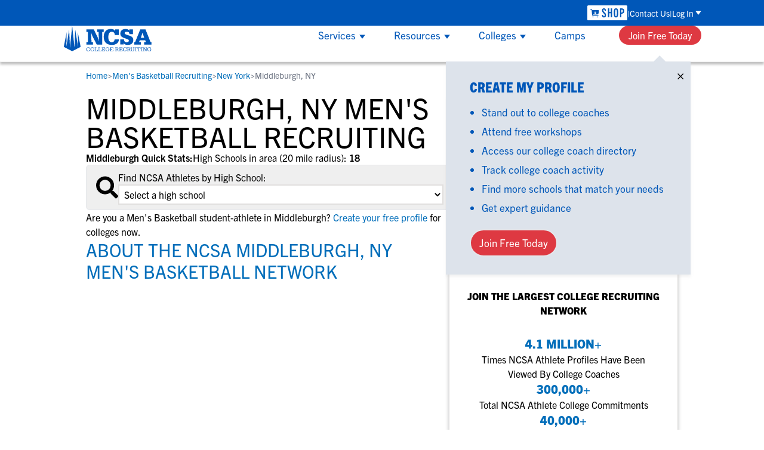

--- FILE ---
content_type: application/javascript; charset=UTF-8
request_url: https://www.ncsasports.org/_next/static/chunks/e685ae08-1eda3c5197dbb384.js
body_size: -279
content:
"use strict";(self.webpackChunk_N_E=self.webpackChunk_N_E||[]).push([[9517],{959:(t,a,r)=>{r.d(a,{tP6:()=>g});var c=r(847);function g(t){return(0,c.k5)({tag:"svg",attr:{viewBox:"0 0 24 24"},child:[{tag:"g",attr:{id:"Warning"},child:[{tag:"g",attr:{},child:[{tag:"g",attr:{},child:[{tag:"path",attr:{d:"M12.5,8.752a.5.5,0,0,0-1,0h0v6a.5.5,0,0,0,1,0Z"}},{tag:"circle",attr:{cx:"11.999",cy:"16.736",r:"0.5"}}]},{tag:"path",attr:{d:"M18.642,20.934H5.385A2.5,2.5,0,0,1,3.163,17.29L9.792,4.421a2.5,2.5,0,0,1,4.444,0L20.865,17.29a2.5,2.5,0,0,1-2.223,3.644ZM12.014,4.065a1.478,1.478,0,0,0-1.334.814L4.052,17.748a1.5,1.5,0,0,0,1.333,2.186H18.642a1.5,1.5,0,0,0,1.334-2.186L13.348,4.879A1.478,1.478,0,0,0,12.014,4.065Z"}}]}]}]})(t)}}}]);